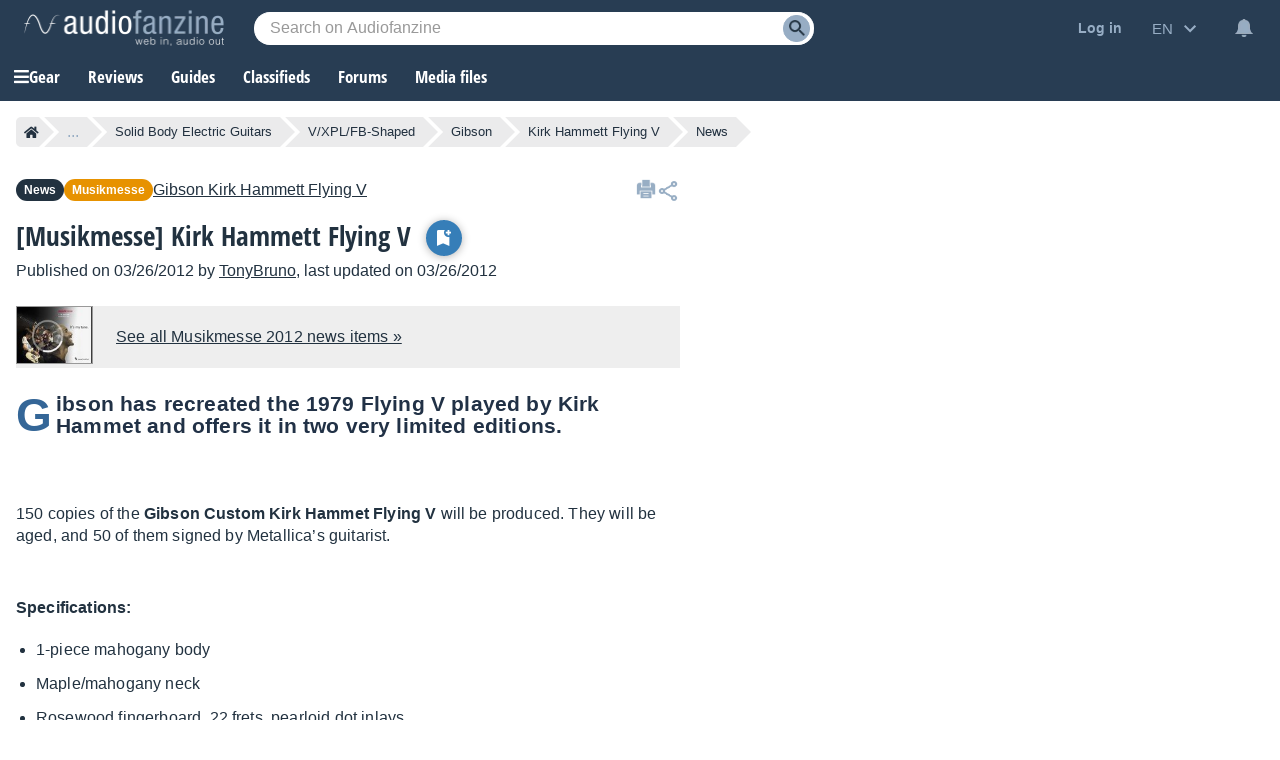

--- FILE ---
content_type: text/html; charset=utf-8
request_url: https://www.google.com/recaptcha/api2/aframe
body_size: 267
content:
<!DOCTYPE HTML><html><head><meta http-equiv="content-type" content="text/html; charset=UTF-8"></head><body><script nonce="eRvvlUAJmEI8XhjA_IVsmA">/** Anti-fraud and anti-abuse applications only. See google.com/recaptcha */ try{var clients={'sodar':'https://pagead2.googlesyndication.com/pagead/sodar?'};window.addEventListener("message",function(a){try{if(a.source===window.parent){var b=JSON.parse(a.data);var c=clients[b['id']];if(c){var d=document.createElement('img');d.src=c+b['params']+'&rc='+(localStorage.getItem("rc::a")?sessionStorage.getItem("rc::b"):"");window.document.body.appendChild(d);sessionStorage.setItem("rc::e",parseInt(sessionStorage.getItem("rc::e")||0)+1);localStorage.setItem("rc::h",'1769034131924');}}}catch(b){}});window.parent.postMessage("_grecaptcha_ready", "*");}catch(b){}</script></body></html>

--- FILE ---
content_type: application/javascript; charset=utf-8
request_url: https://fundingchoicesmessages.google.com/f/AGSKWxU3AXyIIBlOUrWO_G0_aLaNgthW837sK8yzbwurVgkX7V6f7ZVdPplbn24vQtIqsKtnuptGvayB4SqKfQ_eAPlH3Hl5D4fS5geQhyhyPZc9qkqMRPU_j-Y2LnIHMRUsSZzfCAPxw76tlSWRsixzNlO2x_5hutswfbg4S9J6d_L1scfGs-VRWRV93HTz/_/admixer__438x50./ad1x1home./aff_ad?/Styles/Ad_
body_size: -1289
content:
window['625bd6b4-bc87-488a-8bf0-94e8a3642e46'] = true;